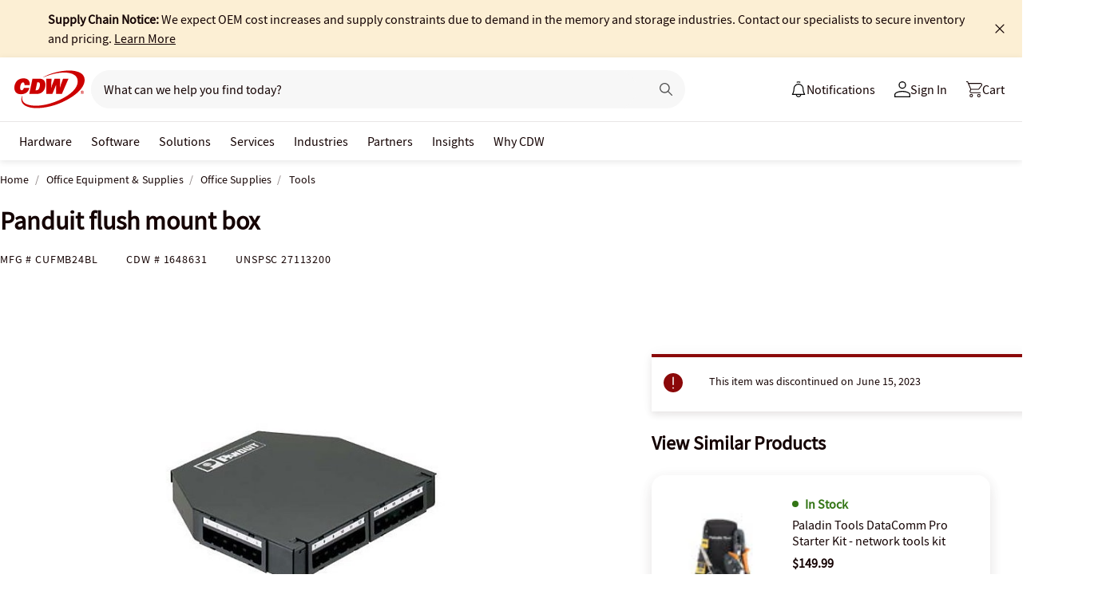

--- FILE ---
content_type: application/x-javascript;charset=utf-8
request_url: https://smetrics.cdw.com/id?d_visid_ver=5.2.0&d_fieldgroup=A&mcorgid=6B61EE6A54FA17010A4C98A7%40AdobeOrg&mid=29866705534402490533325672412226348482&ts=1768545071478
body_size: -115
content:
{"mid":"29866705534402490533325672412226348482"}

--- FILE ---
content_type: text/javascript;charset=UTF-8
request_url: https://webobjects2.cdw.com/is/image/CDW/1648631_IS?req=set,json&handler=cbImageGallery1768545071619&callback=cbImageGallery1768545071619&_=1768545069198
body_size: -162
content:
/*jsonp*/cbImageGallery1768545071619({"set":{"pv":"1.0","type":"img_set","n":"CDW/1648631_IS","item":{"i":{"n":"CDW/1648631"},"s":{"n":"CDW/1648631"},"dx":"400","dy":"300","iv":"qxhQj1"}}},"");

--- FILE ---
content_type: text/javascript; charset=UTF-8
request_url: https://cdw.needle.com/pload?v=10126B&cid=1768545073923&cids=2&ts=1768545073938&pcount=24&pdata=title%3DPanduit%2520flush%2520mount%2520box%2520-%2520CUFMB24BL%2520-%2520Tools%2520-%2520CDW.com%26url%3Dhttps%253A%252F%252Fwww.cdw.com%252Fproduct%252Fpanduit-flush-mount-box%252F1648631%26wn%3D73938%26ls%3D1%26ExternalNetwork%3Dtrue%26productId%3D1648631%26categoryId%3DOffice%2520Equipment%2520%2526%2520Supplies%257COffice%2520Supplies%257CTools%26productPrice%3D178.99%26inviteContext%3DOffice%2520Equipment%2520%2526%2520Supplies%26setBrand%3DPanduit%26PersistentId%3D%26CustomerSeq%3D%26EAccountUserEmailAddressSeq%3D%26ContactSeq%3D%26CustomerType%3D%26EAccountUserSeq%3D%26RecentOrderFlag%3D%26MSEnrolled%3D%26BrandDescription%3D%26MembershipPrintingSolution%3D%26MembershipShippingQualifier%3D%26MarketingEntitySegmentLevel3Description%3D%26MarketingEntitySegmentLevel2Description%3D%26lz%3DNA
body_size: 126
content:
Needle.setCookie('needleopt','Saant0-bots',3600);Needle.np="N190d1768545073923000110081d1e9b3281d1e9b3200000000000000000000000000000000";Needle.setCookie("needlepin",Needle.np,15552000);